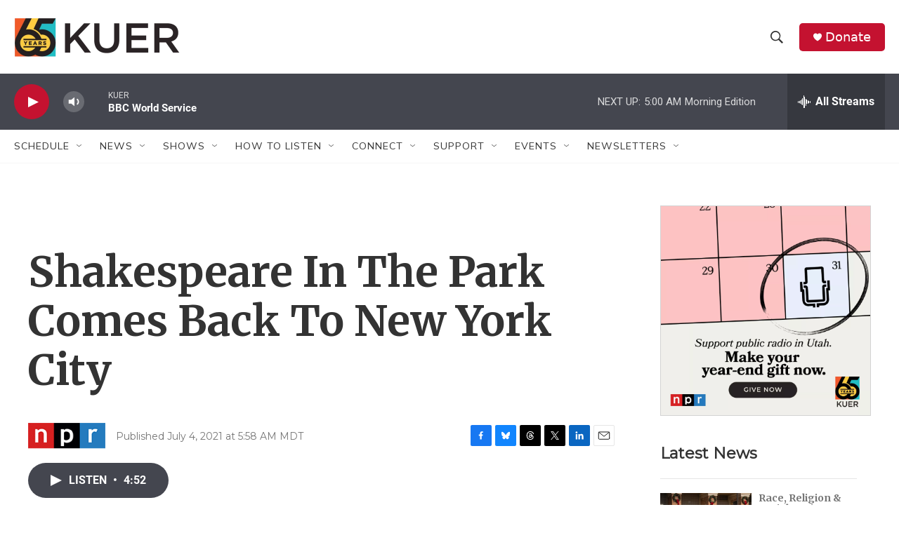

--- FILE ---
content_type: text/html; charset=utf-8
request_url: https://www.google.com/recaptcha/api2/aframe
body_size: 265
content:
<!DOCTYPE HTML><html><head><meta http-equiv="content-type" content="text/html; charset=UTF-8"></head><body><script nonce="nPBA45jbcwktHfed7wCmcw">/** Anti-fraud and anti-abuse applications only. See google.com/recaptcha */ try{var clients={'sodar':'https://pagead2.googlesyndication.com/pagead/sodar?'};window.addEventListener("message",function(a){try{if(a.source===window.parent){var b=JSON.parse(a.data);var c=clients[b['id']];if(c){var d=document.createElement('img');d.src=c+b['params']+'&rc='+(localStorage.getItem("rc::a")?sessionStorage.getItem("rc::b"):"");window.document.body.appendChild(d);sessionStorage.setItem("rc::e",parseInt(sessionStorage.getItem("rc::e")||0)+1);localStorage.setItem("rc::h",'1767258273119');}}}catch(b){}});window.parent.postMessage("_grecaptcha_ready", "*");}catch(b){}</script></body></html>